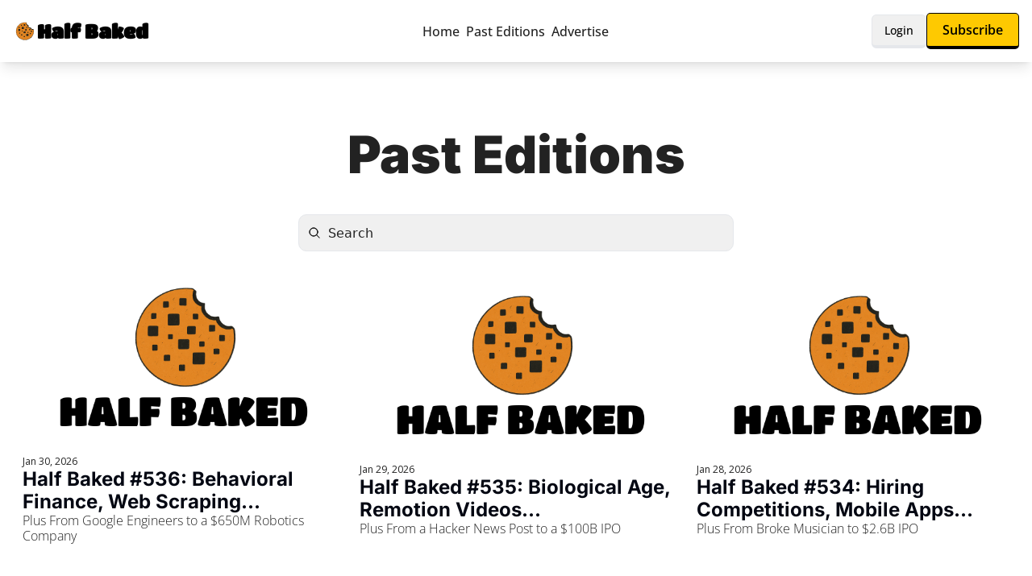

--- FILE ---
content_type: application/javascript; charset=UTF-8
request_url: https://www.gethalfbaked.com/assets/archive-C1aJlcSx.js
body_size: -40
content:

!function(){try{var e="undefined"!=typeof window?window:"undefined"!=typeof global?global:"undefined"!=typeof globalThis?globalThis:"undefined"!=typeof self?self:{},n=(new e.Error).stack;n&&(e._sentryDebugIds=e._sentryDebugIds||{},e._sentryDebugIds[n]="8b41ebd1-e4d4-53fa-8ac0-adc9b185bf5d")}catch(e){}}();
import{j as r}from"./jsx-runtime-DmvTOIDp.js";import{S as i}from"./index-GeV5zNpe-BvjxZgfT.js";import{s as a,g as m}from"./index-BDLJi8jf.js";import{u as p}from"./useTypedLoaderData-CT7fFIbz.js";import{s as e}from"./index-BgFU4HVL.js";import"./index-BGH6wyma.js";import"./utils-BZK0zg7q.js";import"./useIsLoggedIn-CBirsbt8.js";import"./components-Cy42Qsvh.js";import"./index-Dntb_BAo.js";import"./index-D9huwmns.js";import"./index-CmLCGeGj.js";import"./pickBy-BQQK-QH0.js";import"./index-Ckfb1Fvl.js";import"./index-DDMIymf3.js";import"./context-rtkkQIDf.js";import"./index-BTRr8exJ.js";import"./useComponentFetcher-CweKbSvn.js";import"./XMarkIcon-BEFursCG.js";import"./index-DsRxjvY4.js";import"./Input-XVi-vh5D.js";import"./index-DbicTula.js";import"./index-rS18lmVy.js";const b=m,k=a,q=()=>{const{page:t,site:o}=p();return r.jsx(i,{page:t,site:o})},w=e;export{k as clientLoader,q as default,b as meta,w as shouldRevalidate};
//# sourceMappingURL=archive-C1aJlcSx.js.map

//# debugId=8b41ebd1-e4d4-53fa-8ac0-adc9b185bf5d


--- FILE ---
content_type: application/javascript; charset=UTF-8
request_url: https://www.gethalfbaked.com/assets/useTypedLoaderData-CT7fFIbz.js
body_size: -1008
content:

!function(){try{var e="undefined"!=typeof window?window:"undefined"!=typeof global?global:"undefined"!=typeof globalThis?globalThis:"undefined"!=typeof self?self:{},n=(new e.Error).stack;n&&(e._sentryDebugIds=e._sentryDebugIds||{},e._sentryDebugIds[n]="c64f4bb4-3088-549a-92f1-8d936327c98f")}catch(e){}}();
import{d as a}from"./components-Cy42Qsvh.js";const r=()=>a();export{r as u};
//# sourceMappingURL=useTypedLoaderData-CT7fFIbz.js.map

//# debugId=c64f4bb4-3088-549a-92f1-8d936327c98f
